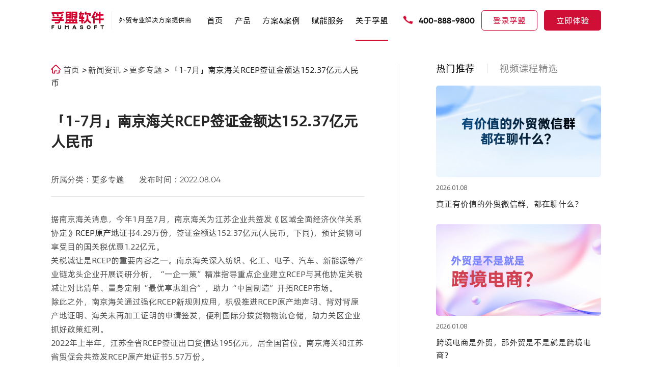

--- FILE ---
content_type: text/html; charset=utf-8
request_url: https://www.fumasoft.com/news/881.html
body_size: 15062
content:
<!DOCTYPE html>
<html>
<head>
    <meta charset="utf-8">
    <meta http-equiv="X-UA-Compatible" content="IE=edge">
    <meta name="viewport" content="width=device-width, initial-scale=1.0">
    <title>「1-7月」南京海关RCEP签证金额达152.37亿元人民币-孚盟软件</title>
    <meta name="description" content="">
    <meta name="keywords" content="">
    <meta name="canonical" content='https://www.fumasoft.com/news/881.html'>
    <meta name="applicable-device" content="pc,mobile">
    <meta http-equiv="Cache-Control" content="no-transform"/> 
    <meta http-equiv="Cache-Control" content="no-siteapp"/>
    <link rel="stylesheet" href="/template/default/pc/skin/css/newstyle.css">
    <!--<link rel="stylesheet" href="/template/default/pc/skin/css/animate.css">-->
    <!--<link rel="stylesheet" href="/template/default/pc/skin/css/swiper-bundle.min.css">-->
    <!--<link rel="stylesheet" href="/template/default/pc/skin/css/share.min.css">-->
    <link rel="stylesheet" href="/template/default/pc/skin/layui/css/layui.css">
    <!--<link rel="stylesheet" href="/template/default/pc/skin/css/public.css">-->
    <!--<link rel="stylesheet" href="/template/default/pc/skin/css/style.css">-->
    <link rel="shortcut icon" href="/favicon.ico">
    
    <script src="//g.alicdn.com/frontend-lib/frontend-lib/2.3.74/antidom.js"></script><script src="//o.alicdn.com/frontend-lib/common-lib/jquery.min.js"></script><script src="/template/default/pc/skin/js/newjavascript.js"></script>
    <!--<script src="/template/default/pc/skin/js/jquery-3.3.1.min.js"></script>-->
    <!--<script src="/template/default/pc/skin/js/swiper.min.js"></script>-->
    <!--<script src="/template/default/pc/skin/js/swiper.animate1.0.2.min.js"></script>-->
    <!--<script src="/template/default/pc/skin/js/jquery.share.min.js"></script>-->
    <script src="/template/default/pc/skin/layui/layui.js"></script>
    <!--<meta http-equiv="Content-Security-Policy" content="upgrade-insecure-requests">-->
    <script>
var _hmt = _hmt || [];
(function() {
  if (window.location.hostname !== 'www.fumasoft.com' && 
      window.location.hostname !== 'fumasoft.com') {
    return;
  }
  var hm = document.createElement("script");
  hm.src = "https://hm.baidu.com/hm.js?c0a2a7df2324000edb9e536b3ad13cec";
  var s = document.getElementsByTagName("script")[0]; 
  s.parentNode.insertBefore(hm, s);
})();
</script>
<!-- Google tag (gtag.js) -->
<script async src="https://www.googletagmanager.com/gtag/js?id=G-SQZS4NKF2J"></script>
<script>
  window.dataLayer = window.dataLayer || [];
  function gtag(){dataLayer.push(arguments);}
  gtag('js', new Date());

  gtag('config', 'G-SQZS4NKF2J');
</script><!--tongji-->


</head>
<body>


<header class="header_container">
    <div class="w1620">
        <div class="box flexBetween">
            <div class="boxLeft ">
                <div class="flexBetween">
                    <div class="left">
                        <a href="/">
                            <img src="/uploads/allimg/20231101/069b566f7bc620a338f6954f2eb38c3c.png" alt="" class="img1">
                            <img src="/uploads/allimg/20231101/afdd5f9aa3c3bb8d52cee3c5b1cd051b.png" alt="" class="img2">
                        </a>
                    </div>
                    <div class="right">
                         外贸专业解决方案提供商                    </div>
                </div>
            </div>
            <nav class="flexCenter">
                <div class="item ">
                    <p><a href="/"> 首页 </a></p>
                </div>
                                <div class="item ">
                    <p><a href="/MX.html"> 产品 </a></p>
                    <section class="product_nav">
                        <div class="main flexBetween">

                            <div class="_left">
                                <ul>
                                                                        <li class="active"><a href="/business2.html"> <img src="/uploads/allimg/20230814/55139eb456e05fb83fcfbf3e431b1dbe.png" alt=""> 获客管理</a></li>
                                                                        <li class=""><a href="/MX.html"> <img src="/uploads/allimg/20230814/d14b792d28460a0f118eeb49333ad913.png" alt=""> 外贸客户管理</a></li>
                                                                        <li class=""><a href="/ERP.html"> <img src="/uploads/allimg/20231115/553648e6acedf4614ff463405e6cafc3.png" alt=""> 外贸业务管理</a></li>
                                                                        <li class=""><a href="/whatsapp.html"> <img src="/uploads/allimg/20240702/22c57fe9c35c731b1cf2a46ebf4e4fb7.png" alt=""> WhatsApp管理</a></li>
                                                                        <li class=""><a href="/ai.html"> <img src="/uploads/allimg/20240704/ca962b40664571f15365d64a79eff323.png" alt=""> 孚盟AI Pro</a></li>
                                                                    </ul>

                            </div>
                            <div class="_right ">
                                                                <div class="toggleMain active">
                                    <div class="flexStart">
                                                                                <div class="ite">
                                            <h5> <a href="/business2.html">找买家</a></h5>
                                                                                        <ul>
                                                                                                    <li><a href="/business2.html"> 贸易大数据</a></li>
                                                                                                    <li><a href="/business2.html"> 全网搜索</a></li>
                                                                                                    <li><a href="/business2.html"> AI自动开发</a></li>
                                                                                                    <li><a href="/business2.html"> 社媒获客</a></li>
                                                                                            </ul>
                                                                                    </div>
                                                                                <div class="ite">
                                            <h5> <a href="/check.html">客户背调</a></h5>
                                                                                        <ul>
                                                                                                    <li><a href="/check.html"> 采购商品</a></li>
                                                                                                    <li><a href="/check.html"> 采购周期</a></li>
                                                                                                    <li><a href="/check.html"> 供应链上下游</a></li>
                                                                                                    <li><a href="/check.html"> 供应链变更</a></li>
                                                                                            </ul>
                                                                                    </div>
                                                                                <div class="ite">
                                            <h5> <a href="/chance.html">商机获取</a></h5>
                                                                                        <ul>
                                                                                                    <li><a href="/chance.html"> 邮件营销 </a></li>
                                                                                                    <li><a href="/chance.html"> WhatsApp营销 </a></li>
                                                                                                    <li><a href="/chance.html"> 营销内容管理</a></li>
                                                                                                    <li><a href="/chance.html"> 营销分析</a></li>
                                                                                            </ul>
                                                                                    </div>
                                        
                                    </div>
                                </div>
                                                                <div class="toggleMain ">
                                    <div class="flexStart">
                                                                                <div class="ite">
                                            <h5> <a href="/MX.html?c=21#product">客户管理</a></h5>
                                                                                        <ul>
                                                                                                    <li><a href="/MX.html"> 智能建档</a></li>
                                                                                                    <li><a href="/MX.html"> 客户标签管理</a></li>
                                                                                                    <li><a href="/MX.html"> 客户跟进管理</a></li>
                                                                                                    <li><a href="/MX.html"> 联系人管理</a></li>
                                                                                                    <li><a href="/MX.html"> 客户移交管理</a></li>
                                                                                            </ul>
                                                                                    </div>
                                                                                <div class="ite">
                                            <h5> <a href="/MX.html?c=22#product">公海客户</a></h5>
                                                                                        <ul>
                                                                                                    <li><a href="/MX.html"> 分配/领取管理</a></li>
                                                                                                    <li><a href="/MX.html"> 私海保护管理</a></li>
                                                                                                    <li><a href="/MX.html"> 流转周期管理</a></li>
                                                                                            </ul>
                                                                                    </div>
                                                                                <div class="ite">
                                            <h5> <a href="/MX.html?c=23#product">邮件管理</a></h5>
                                                                                        <ul>
                                                                                                    <li><a href="/MX.html"> 自动分发管理</a></li>
                                                                                                    <li><a href="/MX.html"> 智能识别</a></li>
                                                                                                    <li><a href="/MX.html"> 下属邮件管理</a></li>
                                                                                                    <li><a href="/MX.html"> AI询盘回复管理</a></li>
                                                                                                    <li><a href="/MX.html"> 邮件追踪</a></li>
                                                                                                    <li><a href="/MX.html"> 群发单显</a></li>
                                                                                            </ul>
                                                                                    </div>
                                                                                <div class="ite">
                                            <h5> <a href="/MX.html?c=24#product">商机管理</a></h5>
                                                                                        <ul>
                                                                                                    <li><a href="/MX.html"> 商机流程管理</a></li>
                                                                                                    <li><a href="/MX.html"> 商机跟进管理</a></li>
                                                                                                    <li><a href="/MX.html"> 赢单分析</a></li>
                                                                                                    <li><a href="/MX.html"> 堵点分析</a></li>
                                                                                            </ul>
                                                                                    </div>
                                                                                <div class="ite">
                                            <h5> <a href="/MX.html?c=25#product">WhatsApp社媒管理</a></h5>
                                                                                        <ul>
                                                                                                    <li><a href="/MX.html"> WhatsApp管理</a></li>
                                                                                                    <li><a href="/MX.html"> Facebook管理</a></li>
                                                                                                    <li><a href="/MX.html"> Instagram管理</a></li>
                                                                                                    <li><a href="/MX.html"> 企微管理</a></li>
                                                                                            </ul>
                                                                                    </div>
                                        
                                    </div>
                                </div>
                                                                <div class="toggleMain ">
                                    <div class="flexStart">
                                                                                <div class="ite">
                                            <h5> <a href="/commm.html">商品管理</a></h5>
                                                                                        <ul>
                                                                                                    <li><a href="/commm.html?c=21#product"> 个性化属性配置</a></li>
                                                                                                    <li><a href="/commm.html?c=22#product"> 图片管理</a></li>
                                                                                                    <li><a href="/commm.html?c=23#product"> 价格管理</a></li>
                                                                                                    <li><a href="/commm.html?c=24#product"> 营销落地页管理</a></li>
                                                                                            </ul>
                                                                                    </div>
                                                                                <div class="ite">
                                            <h5> <a href="/anall.html">线索管理</a></h5>
                                                                                        <ul>
                                                                                                    <li><a href="/anall.html?c=21#product"> 线索分配管理</a></li>
                                                                                                    <li><a href="/anall.html?c=22#product"> 跟进管理</a></li>
                                                                                                    <li><a href="/anall.html?c=23#product"> 成交分析</a></li>
                                                                                            </ul>
                                                                                    </div>
                                                                                <div class="ite">
                                            <h5> <a href="/sales.html">销售管理</a></h5>
                                                                                        <ul>
                                                                                                    <li><a href="/sales.html?c=21#product"> 报价管理</a></li>
                                                                                                    <li><a href="/sales.html?c=22#product"> 寄样管理</a></li>
                                                                                                    <li><a href="/sales.html?c=23#product"> 订单管理</a></li>
                                                                                                    <li><a href="/sales.html?c=24#product"> 收款核销</a></li>
                                                                                                    <li><a href="/sales.html?c=25#product"> 跟单管理</a></li>
                                                                                                    <li><a href="/sales.html?c=26#product"> 审批管理</a></li>
                                                                                            </ul>
                                                                                    </div>
                                                                                <div class="ite">
                                            <h5> <a href="/ERP.html">出货流程管理</a></h5>
                                                                                        <ul>
                                                                                                    <li><a href="/ERP.html?c=21#product"> 供应商管理</a></li>
                                                                                                    <li><a href="/ERP.html?c=22#product"> 采购管理</a></li>
                                                                                                    <li><a href="/ERP.html?c=23#product"> 出口管理</a></li>
                                                                                                    <li><a href="/ERP.html?c=24#product"> 财务管理</a></li>
                                                                                            </ul>
                                                                                    </div>
                                        
                                    </div>
                                </div>
                                                                <div class="toggleMain ">
                                    <div class="flexStart">
                                                                                <div class="ite">
                                            <h5> <a href="/whatsapp.html?c=21#product">WhatsApp获客</a></h5>
                                                                                        <ul>
                                                                                                    <li><a href="/whatsapp.html?c=21#product"> 开发自动化</a></li>
                                                                                                    <li><a href="/whatsapp.html?c=21#product"> 自动触达</a></li>
                                                                                            </ul>
                                                                                    </div>
                                                                                <div class="ite">
                                            <h5> <a href="/whatsapp.html?c=22#product">营销透视</a></h5>
                                                                                        <ul>
                                                                                                    <li><a href="/whatsapp.html?c=22#product"> 营销状态追踪</a></li>
                                                                                                    <li><a href="/whatsapp.html?c=22#product"> 二次营销</a></li>
                                                                                            </ul>
                                                                                    </div>
                                                                                <div class="ite">
                                            <h5> <a href="/whatsapp.html?c=23#product">一键在线沟通</a></h5>
                                                                                        <ul>
                                                                                                    <li><a href="/whatsapp.html?c=23#product"> 账号自动采集</a></li>
                                                                                                    <li><a href="/whatsapp.html?c=23#product"> 账号自动验证</a></li>
                                                                                                    <li><a href="/whatsapp.html?c=23#product"> 一键在线沟通</a></li>
                                                                                                    <li><a href="/whatsapp.html?c=23#product"> 公共账号</a></li>
                                                                                            </ul>
                                                                                    </div>
                                                                                <div class="ite">
                                            <h5> <a href="/whatsapp.html?c=24#product">智能建档</a></h5>
                                                                                        <ul>
                                                                                                    <li><a href="/whatsapp.html?c=24#product"> 集成CRM</a></li>
                                                                                                    <li><a href="/whatsapp.html?c=24#product"> 快速建档</a></li>
                                                                                            </ul>
                                                                                    </div>
                                                                                <div class="ite">
                                            <h5> <a href="/whatsapp.html?c=25#product">沟通记录留存</a></h5>
                                                                                        <ul>
                                                                                                    <li><a href="/whatsapp.html?c=25#product"> 多账号管理</a></li>
                                                                                                    <li><a href="/whatsapp.html?c=25#product"> 聊天记录管理</a></li>
                                                                                                    <li><a href="/whatsapp.html?c=25#product"> 聊天记录同步</a></li>
                                                                                            </ul>
                                                                                    </div>
                                                                                <div class="ite">
                                            <h5> <a href="/whatsapp.html?c=26#product"> AI智能摘要</a></h5>
                                                                                        <ul>
                                                                                                    <li><a href="/whatsapp.html?c=26#product"> 内容自动分析</a></li>
                                                                                                    <li><a href="/whatsapp.html?c=26#product"> 自动提取</a></li>
                                                                                                    <li><a href="/whatsapp.html?c=26#product"> 状态自动同步</a></li>
                                                                                            </ul>
                                                                                    </div>
                                        
                                    </div>
                                </div>
                                                                <div class="toggleMain ">
                                    <div class="flexStart">
                                                                                <div class="ite">
                                            <h5> <a href="/ai.html?c=21#product">获客智能体</a></h5>
                                                                                        <ul>
                                                                                                    <li><a href="/ai.html?c=21#product"> 孚盟AI获客宝</a></li>
                                                                                                    <li><a href="/ai.html?c=21#product"> AI找买家</a></li>
                                                                                                    <li><a href="/ai.html?c=21#product"> AI客户背调</a></li>
                                                                                                    <li><a href="/ai.html?c=21#product"> AI打招呼</a></li>
                                                                                            </ul>
                                                                                    </div>
                                                                                <div class="ite">
                                            <h5> <a href="/ai.html?c=22#product">营销智能体</a></h5>
                                                                                        <ul>
                                                                                                    <li><a href="/ai.html?c=22#product"> AI营销</a></li>
                                                                                                    <li><a href="/ai.html?c=22#product"> AI写开发信</a></li>
                                                                                                    <li><a href="/ai.html?c=22#product"> AI邮件智能测评</a></li>
                                                                                                    <li><a href="/ai.html?c=22#product"> AI图文、视频、卖点提炼</a></li>
                                                                                            </ul>
                                                                                    </div>
                                                                                <div class="ite">
                                            <h5> <a href="/ai.html?c=23#product">线索智能体</a></h5>
                                                                                        <ul>
                                                                                                    <li><a href="/ai.html?c=23#product"> AI客户洞察</a></li>
                                                                                                    <li><a href="/ai.html?c=23#product"> 线索自动分配</a></li>
                                                                                                    <li><a href="/ai.html?c=23#product"> AI智能建档</a></li>
                                                                                            </ul>
                                                                                    </div>
                                                                                <div class="ite">
                                            <h5> <a href="/ai.html?c=24#product">沟通智能体</a></h5>
                                                                                        <ul>
                                                                                                    <li><a href="/ai.html?c=24#product"> AI智能回复</a></li>
                                                                                                    <li><a href="/ai.html?c=24#product"> AI意图追踪</a></li>
                                                                                                    <li><a href="/ai.html?c=24#product"> 智能会话分拣</a></li>
                                                                                            </ul>
                                                                                    </div>
                                                                                <div class="ite">
                                            <h5> <a href="/ai.html?c=25#product">客户智能体</a></h5>
                                                                                        <ul>
                                                                                                    <li><a href="/ai.html?c=25#product"> AI客户画像</a></li>
                                                                                                    <li><a href="/ai.html?c=25#product"> AI智能客群</a></li>
                                                                                                    <li><a href="/ai.html?c=25#product"> AI行动指南</a></li>
                                                                                                    <li><a href="/ai.html?c=25#product"> AI智能客服</a></li>
                                                                                            </ul>
                                                                                    </div>
                                                                                <div class="ite">
                                            <h5> <a href="/ai.html?c=26#product">团队智能体</a></h5>
                                                                                        <ul>
                                                                                                    <li><a href="/ai.html?c=26#product"> AI沟通质检</a></li>
                                                                                                    <li><a href="/ai.html?c=26#product"> AI业绩数据</a></li>
                                                                                                    <li><a href="/ai.html?c=26#product"> AI沟通意图追踪</a></li>
                                                                                            </ul>
                                                                                    </div>
                                                                                <div class="ite">
                                            <h5> <a href="/ai.html?c=27#product">数据智能体</a></h5>
                                                                                        <ul>
                                                                                                    <li><a href="/ai.html?c=27#product"> 智能数据助理</a></li>
                                                                                                    <li><a href="/ai.html?c=27#product"> 智能任务处理</a></li>
                                                                                                    <li><a href="/ai.html?c=27#product"> Boss助理</a></li>
                                                                                            </ul>
                                                                                    </div>
                                        
                                    </div>
                                </div>
                                
                            </div>
                        </div>
                    </section>

                </div>
                                <div class="item">
                        <p><a href="/solution2.html">方案&amp;案例 </a></p>
                        
                        <section class="case_nav">
                            <div class="main flexBetween">
                                <div class="_left">
                                    <ul>
                                                                                <li class="active"><a href="/anli.html"> <img src="/uploads/allimg/20230911/2eba2c1edd6c6cff32059e3bfc988036.png" alt=""> 行业案例</a></li>
                                                                                <li class=""><a href="/solution1.html"> <img src="/uploads/allimg/20230911/a89cba43cb8528928ff4be326c8ff1f4.png" alt=""> 解决方案</a></li>
                                                                            </ul>
                                </div>
                                <div class="_right">
                                                                        <div class="toggleMain active">
                                        <div class="m flexBetween">
                                            <div class="m_l">
                                                                                                <div class="ite">
                                                    <a href="/anli_1.html">
                                                        <figcaption>机械设备 </figcaption>
                                                        <figure><img src="/uploads/allimg/20240704/da603d488c0a410eec68a9ad15c65fb9.png" alt=""> </figure>
                                                    </a>
                                                </div>
                                                                                                <div class="ite">
                                                    <a href="/anli_2.html">
                                                        <figcaption>新能源 </figcaption>
                                                        <figure><img src="/uploads/allimg/20240705/7ef9739d57529c29df507bd9bd63f682.jpg" alt=""> </figure>
                                                    </a>
                                                </div>
                                                                                                <div class="ite">
                                                    <a href="/anli_3.html">
                                                        <figcaption>服装纺织 </figcaption>
                                                        <figure><img src="/uploads/allimg/20240705/f7613c590e69ecdc0a877d811d56194c.jpg" alt=""> </figure>
                                                    </a>
                                                </div>
                                                                                                <div class="ite">
                                                    <a href="/anli_4.html">
                                                        <figcaption>汽车配件 </figcaption>
                                                        <figure><img src="/uploads/allimg/20240705/12d3c138a97ac0ac1910d72942018774.jpg" alt=""> </figure>
                                                    </a>
                                                </div>
                                                                                                <div class="ite">
                                                    <a href="/anli_5.html">
                                                        <figcaption>医疗器械 </figcaption>
                                                        <figure><img src="/uploads/allimg/20240705/412227ff1c96383e76d9b3ba16b3f703.jpg" alt=""> </figure>
                                                    </a>
                                                </div>
                                                                                                <div class="ite">
                                                    <a href="/anli_6.html">
                                                        <figcaption>电子家电 </figcaption>
                                                        <figure><img src="/uploads/allimg/20240705/532f88f93c989c192a79e7c9121703a5.jpg" alt=""> </figure>
                                                    </a>
                                                </div>
                                                                                                <div class="ite">
                                                    <a href="/anli_7.html">
                                                        <figcaption>灯具照明 </figcaption>
                                                        <figure><img src="/uploads/allimg/20240705/0ef8b8dc3e13ba7e7cbb949e34fc05dc.jpg" alt=""> </figure>
                                                    </a>
                                                </div>
                                                                                                <div class="ite">
                                                    <a href="/anli_8.html">
                                                        <figcaption>日用消费品 </figcaption>
                                                        <figure><img src="/uploads/allimg/20240705/66b983d5acb346e2360e4dfb98dafe3f.jpg" alt=""> </figure>
                                                    </a>
                                                </div>
                                                                                                <div class="ite">
                                                    <a href="/anli_9.html">
                                                        <figcaption>化工行业 </figcaption>
                                                        <figure><img src="/uploads/allimg/20240705/e2a7cd4e409a5cce5800d2e08ee67dde.jpg" alt=""> </figure>
                                                    </a>
                                                </div>
                                                                                                <div class="ite">
                                                    <a href="/anli_10.html">
                                                        <figcaption>礼品包装 </figcaption>
                                                        <figure><img src="/uploads/allimg/20240705/e23b45118c69257acf900983ee30c59f.jpg" alt=""> </figure>
                                                    </a>
                                                </div>
                                                                                                <div class="ite">
                                                    <a href="/anli_11.html">
                                                        <figcaption>五金工具 </figcaption>
                                                        <figure><img src="/uploads/allimg/20240705/240a68b35a499768269d597a2fbcee65.jpg" alt=""> </figure>
                                                    </a>
                                                </div>
                                                                                                <div class="ite">
                                                    <a href="/anli_12.html">
                                                        <figcaption>箱包鞋服 </figcaption>
                                                        <figure><img src="/uploads/allimg/20240705/d11dd3d6e1ed46a19efa7d98873bd527.jpg" alt=""> </figure>
                                                    </a>
                                                </div>
                                                                                                <div class="ite">
                                                    <a href="/anli_13.html">
                                                        <figcaption>办公文具 </figcaption>
                                                        <figure><img src="/uploads/allimg/20240705/cf9bafd98fbe86f5545e34b5da019be2.jpg" alt=""> </figure>
                                                    </a>
                                                </div>
                                                                                                <div class="ite">
                                                    <a href="/anli_14.html">
                                                        <figcaption>建材家具 </figcaption>
                                                        <figure><img src="/uploads/allimg/20240705/e6c32e62d5f1edc5ed9e88856128561a.jpg" alt=""> </figure>
                                                    </a>
                                                </div>
                                                                                                <div class="ite">
                                                    <a href="/anli_17.html">
                                                        <figcaption>跨境物流 </figcaption>
                                                        <figure><img src="/uploads/allimg/20240705/262af602e6fb73bfccd927c7eb6d2d79.jpg" alt=""> </figure>
                                                    </a>
                                                </div>
                                                                                                <div class="ite">
                                                    <a href="/anli_15.html">
                                                        <figcaption>行业领袖 </figcaption>
                                                        <figure><img src="/uploads/allimg/20240704/b02512a43bce74642c6ab94b06199288.jpg" alt=""> </figure>
                                                    </a>
                                                </div>
                                                                                             
                                            </div>
                                            <div class="m_r radui">
                                                                                            <figure> <img src="/template/default/pc/skin/images/0704_01.jpg" alt=""></figure>
                                                <figcaption>
                                                    <div class="content1">
                                                        更多案例                                                    </div>
                                                    <div class="content2">
                                                        超过60000+家外贸企业，使用孚盟软件产品及服务                                                    </div>
                                                    <div class="content3">
                                                        <div class="home_link1 color">
                                                            <a class="a" href="/anli.html">
                                                                <span> 立即查看 <i
                                                                        class="layui-icon layui-icon-right"></i></span>
                                                            </a>
                                                        </div>
                                                    </div>
                                                </figcaption>
                                                    
                                            </div>
                                        </div>
                                    </div>
                                                                                                            <div class="toggleMain ">
                                        <!--<div class="mm">-->
                                        <!--    -->
                                        <!--    <div class="ite">-->
                                        <!--        <a href="/solution1.html">-->
                                        <!--            <div class="content1">-->
                                        <!--                外贸获客解决方案-->
                                        <!--            </div>-->
                                        <!--            <div class="content2">-->
                                        <!--                提升开发效率，突破获客瓶颈-->
                                        <!--            </div>-->
                                        <!--            <div class="content3">-->
                                        <!--                <div class="home_link1 color">-->
                                        <!--                    <div class="a" >-->
                                        <!--                        <span>-->
                                        <!--                            立即查看-->
                                        <!--                            <i class="layui-icon layui-icon-right"></i>-->
                                        <!--                        </span>-->
                                        <!--                    </div>-->
                                        <!--                </div>-->
                                        <!--            </div>-->
                                        <!--        </a>-->
                                        <!--        <div class="img"><img src="/template/default/pc/skin/images/582.svg" alt=""></div>-->
                                        <!--    </div>-->
                                        <!--    -->
                                        <!--    <div class="ite">-->
                                        <!--        <a href="/solution2.html">-->
                                        <!--            <div class="content1">-->
                                        <!--                外贸全流程解决方案-->
                                        <!--            </div>-->
                                        <!--            <div class="content2">-->
                                        <!--                构建销售管理闭环，驱动企业高效运营-->
                                        <!--            </div>-->
                                        <!--            <div class="content3">-->
                                        <!--                <div class="home_link1 color">-->
                                        <!--                    <div class="a" >-->
                                        <!--                        <span>-->
                                        <!--                            立即查看-->
                                        <!--                            <i class="layui-icon layui-icon-right"></i>-->
                                        <!--                        </span>-->
                                        <!--                    </div>-->
                                        <!--                </div>-->
                                        <!--            </div>-->
                                        <!--        </a>-->
                                        <!--        <div class="img"><img src="/uploads/allimg/20250508/aa9685edb163b4eefbe45099b6d34c8d.svg" alt=""></div>-->
                                        <!--    </div>-->
                                        <!--    -->
                                        <!--    <div class="ite">-->
                                        <!--        <a href="/solution4.html">-->
                                        <!--            <div class="content1">-->
                                        <!--                客户管理解决方案&lt;span&gt;NEW&lt;/span&gt;-->
                                        <!--            </div>-->
                                        <!--            <div class="content2">-->
                                        <!--                全生命周期精细化运营客户价值-->
                                        <!--            </div>-->
                                        <!--            <div class="content3">-->
                                        <!--                <div class="home_link1 color">-->
                                        <!--                    <div class="a" >-->
                                        <!--                        <span>-->
                                        <!--                            立即查看-->
                                        <!--                            <i class="layui-icon layui-icon-right"></i>-->
                                        <!--                        </span>-->
                                        <!--                    </div>-->
                                        <!--                </div>-->
                                        <!--            </div>-->
                                        <!--        </a>-->
                                        <!--        <div class="img"><img src="/uploads/allimg/20250513/21fe99968b28c14c6c1ad610b35feabd.svg" alt=""></div>-->
                                        <!--    </div>-->
                                        <!--    -->
                                        <!--    <div class="ite">-->
                                        <!--        <a href="/solution5.html">-->
                                        <!--            <div class="content1">-->
                                        <!--                沟通管理解决方案&lt;span&gt;NEW&lt;/span&gt;-->
                                        <!--            </div>-->
                                        <!--            <div class="content2">-->
                                        <!--                聚合管理邮件、WhatsApp与社媒线上渠道-->
                                        <!--            </div>-->
                                        <!--            <div class="content3">-->
                                        <!--                <div class="home_link1 color">-->
                                        <!--                    <div class="a" >-->
                                        <!--                        <span>-->
                                        <!--                            立即查看-->
                                        <!--                            <i class="layui-icon layui-icon-right"></i>-->
                                        <!--                        </span>-->
                                        <!--                    </div>-->
                                        <!--                </div>-->
                                        <!--            </div>-->
                                        <!--        </a>-->
                                        <!--        <div class="img"><img src="/uploads/allimg/20250513/5cc5d00680570ee9989df34cdbb5c3a8.svg" alt=""></div>-->
                                        <!--    </div>-->
                                        <!--    -->
                                        <!--    <div class="ite">-->
                                        <!--        <a href="/solution6.html">-->
                                        <!--            <div class="content1">-->
                                        <!--                AI全场景提效解决方案&lt;span&gt;NEW&lt;/span&gt;-->
                                        <!--            </div>-->
                                        <!--            <div class="content2">-->
                                        <!--                用AI推动外贸业务增长-->
                                        <!--            </div>-->
                                        <!--            <div class="content3">-->
                                        <!--                <div class="home_link1 color">-->
                                        <!--                    <div class="a" >-->
                                        <!--                        <span>-->
                                        <!--                            立即查看-->
                                        <!--                            <i class="layui-icon layui-icon-right"></i>-->
                                        <!--                        </span>-->
                                        <!--                    </div>-->
                                        <!--                </div>-->
                                        <!--            </div>-->
                                        <!--        </a>-->
                                        <!--        <div class="img"><img src="/uploads/allimg/20250616/d17ff3a1851709febeae5e6c8a3039f6.svg" alt=""></div>-->
                                        <!--    </div>-->
                                        <!--    -->
                                        <!--    <div class="ite">-->
                                        <!--        <a href="/solution3.html">-->
                                        <!--            <div class="content1">-->
                                        <!--                集团化解决方案-->
                                        <!--            </div>-->
                                        <!--            <div class="content2">-->
                                        <!--                构建以客户为中心的智能化销售管理体系-->
                                        <!--            </div>-->
                                        <!--            <div class="content3">-->
                                        <!--                <div class="home_link1 color">-->
                                        <!--                    <div class="a" >-->
                                        <!--                        <span>-->
                                        <!--                            立即查看-->
                                        <!--                            <i class="layui-icon layui-icon-right"></i>-->
                                        <!--                        </span>-->
                                        <!--                    </div>-->
                                        <!--                </div>-->
                                        <!--            </div>-->
                                        <!--        </a>-->
                                        <!--        <div class="img"><img src="/uploads/allimg/20250508/1c91546c1a7608107b10b6086ae3a932.svg" alt=""></div>-->
                                        <!--    </div>-->
                                        <!--    -->
                                           
                                        <!--</div>-->
                                        
                                        <div class="flexBetween">
                                          <div class="mmList">
                                            <div>
                                                
                                                                                          <a class="a ite" href="/solution1.html">
                                                <div class="le">
                                                  <img src="/template/default/pc/skin/images/582.svg" alt="">
                                                </div>
                                                <div class="ri">
                                                  <div class="div">
                                                    <p>外贸获客解决方案</p>
                                                  </div>
                                                  <div class="p">
                                                   提升开发效率，突破获客瓶颈                                                  </div>
                                                </div>
                                              </a>
                                              
                                                                                          <a class="a ite" href="/solution2.html">
                                                <div class="le">
                                                  <img src="/uploads/allimg/20250508/aa9685edb163b4eefbe45099b6d34c8d.svg" alt="">
                                                </div>
                                                <div class="ri">
                                                  <div class="div">
                                                    <p>外贸全流程解决方案</p>
                                                  </div>
                                                  <div class="p">
                                                   构建销售管理闭环，驱动企业高效运营                                                  </div>
                                                </div>
                                              </a>
                                              
                                                                                          <a class="a ite" href="/solution4.html">
                                                <div class="le">
                                                  <img src="/uploads/allimg/20250513/21fe99968b28c14c6c1ad610b35feabd.svg" alt="">
                                                </div>
                                                <div class="ri">
                                                  <div class="div">
                                                    <p>客户管理解决方案<span>NEW</span></p>
                                                  </div>
                                                  <div class="p">
                                                   全生命周期精细化运营客户价值                                                  </div>
                                                </div>
                                              </a>
                                              
                                                                                          <a class="a ite" href="/solution5.html">
                                                <div class="le">
                                                  <img src="/uploads/allimg/20250513/5cc5d00680570ee9989df34cdbb5c3a8.svg" alt="">
                                                </div>
                                                <div class="ri">
                                                  <div class="div">
                                                    <p>沟通管理解决方案<span>NEW</span></p>
                                                  </div>
                                                  <div class="p">
                                                   聚合管理邮件、WhatsApp与社媒线上渠道                                                  </div>
                                                </div>
                                              </a>
                                              
                                                                                          <a class="a ite" href="/solution6.html">
                                                <div class="le">
                                                  <img src="/uploads/allimg/20250616/d17ff3a1851709febeae5e6c8a3039f6.svg" alt="">
                                                </div>
                                                <div class="ri">
                                                  <div class="div">
                                                    <p>AI全场景提效解决方案<span>NEW</span></p>
                                                  </div>
                                                  <div class="p">
                                                   用AI推动外贸业务增长                                                  </div>
                                                </div>
                                              </a>
                                              
                                                                                          <a class="a ite" href="/solution3.html">
                                                <div class="le">
                                                  <img src="/uploads/allimg/20250508/1c91546c1a7608107b10b6086ae3a932.svg" alt="">
                                                </div>
                                                <div class="ri">
                                                  <div class="div">
                                                    <p>集团化解决方案</p>
                                                  </div>
                                                  <div class="p">
                                                   构建以客户为中心的智能化销售管理体系                                                  </div>
                                                </div>
                                              </a>
                                              
                                                                                        </div>
                                          </div>
                                          <div class="mmTj">
                                                                                        <a href="/solution1.html">
                                              <img src="/template/default/pc/skin/images/581.jpg" alt="">
                                              <figcaption>
                                                <div class="cont1">
                                                  孚盟数智化解决方案                                                </div>
                                                <div class="cont2">
                                                  沉淀20年，60000+外贸企业 各类业务场景难题和对应解决方案                                                </div>
                                              </figcaption>
                                            </a>
                                                                                      </div>
                                        </div>
                                    </div>
                                                                                                        </div>
                            </div>
                        </section>
                    </div>
                                 <div class="item item1 ">
                    <p><a href="/media.html"> 赋能服务 </a></p>
                                            <div class="select">
                            <ul>
                                                                <li class=""> <a href="/media.html">孚盟课堂</a> </li>
                                                                <li class=""> <a href="/meeting.html">线下沙龙</a> </li>
                                                                <li class=""> <a href="/interview.html">媒体大会</a> </li>
                                                            </ul>
                        </div>
                                    </div>
                                 <div class="item item1 active">
                    <p><a href="/business.html"> 关于孚盟 </a></p>
                                            <div class="select">
                            <ul>
                                                                <li class=""> <a href="/business.html">公司介绍</a> </li>
                                                                <li class=""> <a href="/culture.html">企业文化</a> </li>
                                                                <li class=""> <a href="/about24.html">联系我们</a> </li>
                                                                <li class=""> <a href="/Cooperation.html">合作伙伴</a> </li>
                                                                <li class="active"> <a href="/news.html">新闻资讯</a> </li>
                                                                <li class=""> <a href="/doc1.html">帮助中心</a> </li>
                                                                <li class=""> <a href="/download.html">下载中心</a> </li>
                                                            </ul>
                        </div>
                                    </div>
                                
            </nav>
            <div class="boxRight">
                <div class="flexCenter">
                    <div class="left">
                        <div>
                            <img src="/template/default/pc/skin/images/icon5.png" alt="" class="img1">
                            <img src="/template/default/pc/skin/images/icon11.png" alt="" class="img2">
                            <a href="tel:400-888-9800"> 400-888-9800</a>
                        </div>
                    </div>
                    <div class="button1">
                        <div class="home_link1">
                            <a class="a" target="_blank" href="https://fumamx.com/#/login" rel="nofollow"> 
                                <span> 登录孚盟</span>
                            </a>
                        </div>
                    </div>
                    <div class="button2">
                        <div class="home_link">
                            <a class="a"  href="/zhuceyuyue.html" rel="nofollow" target="_blank">
                                <span> 立即体验</span>
                            </a>
                        </div>
                    </div>
                </div>
            </div>
        </div>
    </div>
</header>

<div class="MobileMain">
    <section class="HeaderMobile">
        <div class="box">
            <div class="logo">
                <a href="/">
                    <img src="/uploads/allimg/20231101/afdd5f9aa3c3bb8d52cee3c5b1cd051b.png" alt="" class="img2">
                </a>
            </div>
            <div class="button">
                <div class="call">
                    <img src="/template/default/pc/skin/images/icon11.png" alt="" class="">
                    <a href="tel: 400-888-9800" rel="nofollow"> 400-888-9800</a>
                </div>

                <div class="menu">
                    <div class="menu_btn">
                        <p>
                            <span></span>
                            <span></span>
                            <span></span>
                        </p>
                    </div>
                </div>
            </div>
        </div>
    </section>
</div>

<section class="PhoneNav">
    <div class="box">
        <nav>
            <div class="item ">
                <p><a href="/">首页 </a> <i class="layui-icon layui-icon-right"></i></p>
            </div>
                        <div class="item ">
                <p><a href="/MX.html">产品</a> <span></span></p>
                                <ul class="item_two">
                                            <li class="">
                            <p><a >获客管理 <span></span></a></p>
                                                        <ul class="item_three">

                                <li>
                                                                        <p><a href="/business2.html">找买家 <i class="layui-icon layui-icon-right"></i></a></p>
                                                                        <p><a href="/check.html">客户背调 <i class="layui-icon layui-icon-right"></i></a></p>
                                                                        <p><a href="/chance.html">商机获取 <i class="layui-icon layui-icon-right"></i></a></p>
                                                                    </li>

                            </ul>
                                                    </li>
                                            <li class="">
                            <p><a >外贸客户管理 <span></span></a></p>
                                                        <ul class="item_three">

                                <li>
                                                                        <p><a href="/MX.html?c=21#product">客户管理 <i class="layui-icon layui-icon-right"></i></a></p>
                                                                        <p><a href="/MX.html?c=22#product">公海客户 <i class="layui-icon layui-icon-right"></i></a></p>
                                                                        <p><a href="/MX.html?c=23#product">邮件管理 <i class="layui-icon layui-icon-right"></i></a></p>
                                                                        <p><a href="/MX.html?c=24#product">商机管理 <i class="layui-icon layui-icon-right"></i></a></p>
                                                                        <p><a href="/MX.html?c=25#product">WhatsApp社媒管理 <i class="layui-icon layui-icon-right"></i></a></p>
                                                                    </li>

                            </ul>
                                                    </li>
                                            <li class="">
                            <p><a >外贸业务管理 <span></span></a></p>
                                                        <ul class="item_three">

                                <li>
                                                                        <p><a href="/commm.html">商品管理 <i class="layui-icon layui-icon-right"></i></a></p>
                                                                        <p><a href="/anall.html">线索管理 <i class="layui-icon layui-icon-right"></i></a></p>
                                                                        <p><a href="/sales.html">销售管理 <i class="layui-icon layui-icon-right"></i></a></p>
                                                                        <p><a href="/ERP.html">出货流程管理 <i class="layui-icon layui-icon-right"></i></a></p>
                                                                    </li>

                            </ul>
                                                    </li>
                                            <li class="">
                            <p><a >WhatsApp管理 <span></span></a></p>
                                                        <ul class="item_three">

                                <li>
                                                                        <p><a href="/whatsapp.html?c=21#product">WhatsApp获客 <i class="layui-icon layui-icon-right"></i></a></p>
                                                                        <p><a href="/whatsapp.html?c=22#product">营销透视 <i class="layui-icon layui-icon-right"></i></a></p>
                                                                        <p><a href="/whatsapp.html?c=23#product">一键在线沟通 <i class="layui-icon layui-icon-right"></i></a></p>
                                                                        <p><a href="/whatsapp.html?c=24#product">智能建档 <i class="layui-icon layui-icon-right"></i></a></p>
                                                                        <p><a href="/whatsapp.html?c=25#product">沟通记录留存 <i class="layui-icon layui-icon-right"></i></a></p>
                                                                        <p><a href="/whatsapp.html?c=26#product"> AI智能摘要 <i class="layui-icon layui-icon-right"></i></a></p>
                                                                    </li>

                            </ul>
                                                    </li>
                                            <li class="">
                            <p><a >孚盟AI Pro <span></span></a></p>
                                                        <ul class="item_three">

                                <li>
                                                                        <p><a href="/ai.html?c=21#product">获客智能体 <i class="layui-icon layui-icon-right"></i></a></p>
                                                                        <p><a href="/ai.html?c=22#product">营销智能体 <i class="layui-icon layui-icon-right"></i></a></p>
                                                                        <p><a href="/ai.html?c=23#product">线索智能体 <i class="layui-icon layui-icon-right"></i></a></p>
                                                                        <p><a href="/ai.html?c=24#product">沟通智能体 <i class="layui-icon layui-icon-right"></i></a></p>
                                                                        <p><a href="/ai.html?c=25#product">客户智能体 <i class="layui-icon layui-icon-right"></i></a></p>
                                                                        <p><a href="/ai.html?c=26#product">团队智能体 <i class="layui-icon layui-icon-right"></i></a></p>
                                                                        <p><a href="/ai.html?c=27#product">数据智能体 <i class="layui-icon layui-icon-right"></i></a></p>
                                                                    </li>

                            </ul>
                                                    </li>
                                    </ul>
                            </div>
                        <div class="item ">
                <p><a href="/solution2.html">方案&amp;案例</a> <span></span></p>
                                <ul class="item_two">
                                            <li class="">
                            <p><a >行业案例 <span></span></a></p>
                                                        <ul class="item_three">

                                <li>
                                                                        <p><a href="/anli_1.html">机械设备 <i class="layui-icon layui-icon-right"></i></a></p>
                                                                        <p><a href="/anli_2.html">新能源 <i class="layui-icon layui-icon-right"></i></a></p>
                                                                        <p><a href="/anli_3.html">服装纺织 <i class="layui-icon layui-icon-right"></i></a></p>
                                                                        <p><a href="/anli_4.html">汽车配件 <i class="layui-icon layui-icon-right"></i></a></p>
                                                                        <p><a href="/anli_5.html">医疗器械 <i class="layui-icon layui-icon-right"></i></a></p>
                                                                        <p><a href="/anli_6.html">电子家电 <i class="layui-icon layui-icon-right"></i></a></p>
                                                                        <p><a href="/anli_7.html">灯具照明 <i class="layui-icon layui-icon-right"></i></a></p>
                                                                        <p><a href="/anli_8.html">日用消费品 <i class="layui-icon layui-icon-right"></i></a></p>
                                                                        <p><a href="/anli_9.html">化工行业 <i class="layui-icon layui-icon-right"></i></a></p>
                                                                        <p><a href="/anli_10.html">礼品包装 <i class="layui-icon layui-icon-right"></i></a></p>
                                                                        <p><a href="/anli_11.html">五金工具 <i class="layui-icon layui-icon-right"></i></a></p>
                                                                        <p><a href="/anli_12.html">箱包鞋服 <i class="layui-icon layui-icon-right"></i></a></p>
                                                                        <p><a href="/anli_13.html">办公文具 <i class="layui-icon layui-icon-right"></i></a></p>
                                                                        <p><a href="/anli_14.html">建材家具 <i class="layui-icon layui-icon-right"></i></a></p>
                                                                        <p><a href="/anli_17.html">跨境物流 <i class="layui-icon layui-icon-right"></i></a></p>
                                                                        <p><a href="/anli_15.html">行业领袖 <i class="layui-icon layui-icon-right"></i></a></p>
                                                                    </li>

                            </ul>
                                                    </li>
                                            <li class="">
                            <p><a >解决方案 <span></span></a></p>
                                                        <ul class="item_three">

                                <li>
                                                                        <p><a href="/solution1.html">外贸获客解决方案 <i class="layui-icon layui-icon-right"></i></a></p>
                                                                        <p><a href="/solution2.html">外贸全流程解决方案 <i class="layui-icon layui-icon-right"></i></a></p>
                                                                        <p><a href="/solution4.html">客户管理解决方案&lt;span&gt;NEW&lt;/span&gt; <i class="layui-icon layui-icon-right"></i></a></p>
                                                                        <p><a href="/solution5.html">沟通管理解决方案&lt;span&gt;NEW&lt;/span&gt; <i class="layui-icon layui-icon-right"></i></a></p>
                                                                        <p><a href="/solution6.html">AI全场景提效解决方案&lt;span&gt;NEW&lt;/span&gt; <i class="layui-icon layui-icon-right"></i></a></p>
                                                                        <p><a href="/solution3.html">集团化解决方案 <i class="layui-icon layui-icon-right"></i></a></p>
                                                                    </li>

                            </ul>
                                                    </li>
                                    </ul>
                            </div>
                        <div class="item ">
                <p><a href="/media.html">赋能服务</a> <span></span></p>
                                <ul class="item_two">
                                            <li class="">
                            <p><a  href="/media.html">孚盟课堂 <i class="layui-icon layui-icon-right"></i> </a></p>
                                                    </li>
                                            <li class="">
                            <p><a  href="/meeting.html">线下沙龙 <i class="layui-icon layui-icon-right"></i> </a></p>
                                                    </li>
                                            <li class="">
                            <p><a  href="/interview.html">媒体大会 <i class="layui-icon layui-icon-right"></i> </a></p>
                                                    </li>
                                    </ul>
                            </div>
                        <div class="item ">
                <p><a href="/business.html">关于孚盟</a> <span></span></p>
                                <ul class="item_two">
                                            <li class="">
                            <p><a  href="/business.html">公司介绍 <i class="layui-icon layui-icon-right"></i> </a></p>
                                                    </li>
                                            <li class="">
                            <p><a  href="/culture.html">企业文化 <i class="layui-icon layui-icon-right"></i> </a></p>
                                                    </li>
                                            <li class="">
                            <p><a  href="/about24.html">联系我们 <i class="layui-icon layui-icon-right"></i> </a></p>
                                                    </li>
                                            <li class="">
                            <p><a  href="/Cooperation.html">合作伙伴 <i class="layui-icon layui-icon-right"></i> </a></p>
                                                    </li>
                                            <li class="">
                            <p><a >新闻资讯 <span></span></a></p>
                                                        <ul class="item_three">

                                <li>
                                                                        <p><a href="/news.html">孚盟资讯 <i class="layui-icon layui-icon-right"></i></a></p>
                                                                        <p><a href="/news5.html">外贸干货 <i class="layui-icon layui-icon-right"></i></a></p>
                                                                        <p><a href="/cpzt.html">产品专题 <i class="layui-icon layui-icon-right"></i></a></p>
                                                                        <p><a href="/companyfile1.html">贸易数据 <i class="layui-icon layui-icon-right"></i></a></p>
                                                                        <p><a href="/news27.html">更多专题 <i class="layui-icon layui-icon-right"></i></a></p>
                                                                    </li>

                            </ul>
                                                    </li>
                                            <li class="">
                            <p><a >帮助中心 <span></span></a></p>
                                                        <ul class="item_three">

                                <li>
                                                                        <p><a href="/doc1.html">常见问题 <i class="layui-icon layui-icon-right"></i></a></p>
                                                                    </li>

                            </ul>
                                                    </li>
                                            <li class="">
                            <p><a  href="/download.html">下载中心 <i class="layui-icon layui-icon-right"></i> </a></p>
                                                    </li>
                                    </ul>
                            </div>
            
            <div class="item ">
                <p><a target="_blank" href="https://fumamx.com/#/login" rel="nofollow">登录孚盟 </a> <i class="layui-icon layui-icon-right"></i></p>
            </div>
                <div class="item ">
                <p><a target="_blank" href="/zhuceyuyue.html" rel="nofollow" >立即体验 </a> <i class="layui-icon layui-icon-right"></i></p>
            </div>

        </nav>
    </div>
</section>


<!-- 关于我们banner模型 -->





<article class="news_info">
    <div class="w1620  p105_">
        <div class="box flexBetween">
            <div class="boxLeft">
                <section class="mbx wow animate__fadeInUp">

                    <a href="/"><img src="/template/default/pc/skin/images/img35.png" alt="">首页</a>
                    <i class="">></i>
                 
                    <a href="/news.html"> 新闻资讯 </a>
                    <i class="">></i>
                    <a href="/news27.html"> 更多专题 </a>
                    <i class="">></i>
                    <span>「1-7月」南京海关RCEP签证金额达152.37亿元人民币</span>
                </section>
                <div class="content0 wow animate__fadeInUp">
                   <h1> 「1-7月」南京海关RCEP签证金额达152.37亿元人民币</h1>
                </div>
                <div class="content1 flexBetween wow animate__fadeInUp">
                    <div class="left">
                        <span>所属分类：更多专题</span>
                        <span>发布时间：2022.08.04</span>
                    </div>
                    <div class="right flexBetween">
                        <div class="l">
                            <img src="" alt="">
                        </div>
                        <div class="r">
                                                    </div>
                    </div>
                </div>
                <div class="content2 wow animate__fadeInUp">
                    <p><span style="font-size:16px;">据南京海关消息，今年1月至7月，南京海关为江苏企业共签发《区域全面经济伙伴关系协定》<a href="https://www.fumasoft.com/news/2222.html" target="_self">RCEP原产地证书</a>4.29万份，签证金额达152.37亿元(人民币，下同)，预计货物可享受目的国关税优惠1.22亿元。</span></p><p><span style="font-size:16px;">关税减让是RCEP的重要内容之一。南京海关深入纺织、化工、电子、汽车、新能源等产业链龙头企业开展调研分析，&ldquo;一企一策&rdquo;精准指导重点企业建立RCEP与其他协定关税减让对比清单、量身定制&ldquo;最优享惠组合&rdquo;，助力&ldquo;中国制造&rdquo;开拓RCEP市场。</span></p><p><span style="font-size:16px;">除此之外，南京海关通过强化RCEP新规则应用，积极推进RCEP原产地声明、背对背原产地证明、海关未再加工证明的申请签发，便利国际分拨货物物流仓储，助力关区企业抓好政策红利。</span></p><p><span style="font-size:16px;">2022年上半年，江苏全省RCEP签证出口货值达195亿元，居全国首位。南京海关和江苏省贸促会共签发RCEP原产地证书5.57万份。</span></p>                </div>

                <section class="UpDown">
                                        <div class="ellipsis wow animate__fadeInUp"> 上一条：<a href="/news/882.html">贸易出口业务管理一体化方案「询价、报价、采购」 </a></div>
                                        <div class="ellipsis wow animate__fadeInUp"> 下一条：<a href="/news/879.html">运动品出口外贸公司如何做好外贸业务管理？ </a></div>
                                    </section>
                <div class="link flexCenter wow animate__fadeInUp">
                    <div class="home_link">
                        <a class="a" href="/news27.html">
                            <span> 返回列表</span>
                        </a>
                    </div>
                </div>

            </div>
            <div class="boxRight">
                <div class="list list1">
                    <div class="toggle flexStart wow animate__fadeInUp">

                        <p class="active"> 热门推荐</p>
                        <p> 视频课程精选</p>
                    </div>
                    <div class="toggle_main wow animate__fadeInUp">
                        <div class="list_item active">
                            <div>
                                <!--                                调用当前分类新闻(调取最新)-->
                                                                <a href="/news/4802.html" title="真正有价值的外贸微信群，都在聊什么？">
                                    <figure><img src="/uploads/allimg/20260108/222b3b1b65a903fa077c8806027557a1.jpg" alt="真正有价值的外贸微信群，都在聊什么？"></figure>
                                    <div class="time"> 2026.01.08 </div>
                                    <figcaption class="ellipsis2"> 真正有价值的外贸微信群，都在聊什么？</figcaption>
                                </a>
                                                                <a href="/news/4801.html" title="跨境电商是外贸，那外贸是不是就是跨境电商？">
                                    <figure><img src="/uploads/allimg/20260108/9beb062c5791665e0e1dccf939fc90b1.jpg" alt="跨境电商是外贸，那外贸是不是就是跨境电商？"></figure>
                                    <div class="time"> 2026.01.08 </div>
                                    <figcaption class="ellipsis2"> 跨境电商是外贸，那外贸是不是就是跨境电商？</figcaption>
                                </a>
                                                                <a href="/news/4790.html" title="已经快2026年了，箱包出口企业怎么才能把货卖出去赚到钱？">
                                    <figure><img src="/uploads/allimg/20251209/07bc6c6da9b05719fed166fe282eaf01.jpg" alt="已经快2026年了，箱包出口企业怎么才能把货卖出去赚到钱？"></figure>
                                    <div class="time"> 2025.12.09 </div>
                                    <figcaption class="ellipsis2"> 已经快2026年了，箱包出口企业怎么才能把货卖出去赚到钱？</figcaption>
                                </a>
                                
                            </div>
                        </div>

                        <div class="list_item list_item1">
                            <div>
<!--                                调取视频课程(内推)-->
                                                                <a href="/media/4410.html" title="【孚盟AI Pro】AI Agent&mdash;&mdash;业务好助手，增长更轻松">
                                    <figure><img src="/uploads/allimg/20250731/855818de2ac3c237f3aaf5f2a8f92f4b.jpg" alt="【孚盟AI Pro】AI Agent&mdash;&mdash;业务好助手，增长更轻松"></figure>
                                    <figcaption> 【孚盟AI Pro】AI Agent&mdash;&mdash;业务好助手，增长更轻松 </figcaption>
                                </a>
                                                                <a href="/media/4409.html" title="【孚盟AI Pro】外贸CRM+AI&mdash;&mdash;AI客户画像">
                                    <figure><img src="/uploads/allimg/20250731/aba44049aa3b6c3b773b8b4c86e67b4e.jpg" alt="【孚盟AI Pro】外贸CRM+AI&mdash;&mdash;AI客户画像"></figure>
                                    <figcaption> 【孚盟AI Pro】外贸CRM+AI&mdash;&mdash;AI客户画像 </figcaption>
                                </a>
                                                                <a href="/media/4411.html" title="【孚盟AI Pro】外贸CRM+AI&mdash;&mdash;AI线索自动化">
                                    <figure><img src="/uploads/allimg/20250731/9f05eaf752a14129d075b73bedf848fb.jpg" alt="【孚盟AI Pro】外贸CRM+AI&mdash;&mdash;AI线索自动化"></figure>
                                    <figcaption> 【孚盟AI Pro】外贸CRM+AI&mdash;&mdash;AI线索自动化 </figcaption>
                                </a>
                                                            </div>

                        </div>

                    </div>
                </div>
                <div class="list list2">
                    <div class="toggle flexStart wow animate__fadeInUp">
                        <p class="active"> 更多专题</p>
                        <p> 海关数据相关</p>
                    </div>
                    <div class="toggle_main wow animate__fadeInUp">
                        <div class="list_item active">
                            <div>
<!--                                调取业务管理专题(更多专题)-->
                                                                <a href="/news/4802.html" title="真正有价值的外贸微信群，都在聊什么？">
                                    <figure><img src="/uploads/allimg/20260108/222b3b1b65a903fa077c8806027557a1.jpg" alt="真正有价值的外贸微信群，都在聊什么？"></figure>
                                    <div class="time"> 2026.01.08  </div>
                                    <figcaption class="ellipsis2"> 真正有价值的外贸微信群，都在聊什么？</figcaption>
                                </a>
                                                                <a href="/news/4801.html" title="跨境电商是外贸，那外贸是不是就是跨境电商？">
                                    <figure><img src="/uploads/allimg/20260108/9beb062c5791665e0e1dccf939fc90b1.jpg" alt="跨境电商是外贸，那外贸是不是就是跨境电商？"></figure>
                                    <div class="time"> 2026.01.08  </div>
                                    <figcaption class="ellipsis2"> 跨境电商是外贸，那外贸是不是就是跨境电商？</figcaption>
                                </a>
                                                                <a href="/news/4790.html" title="已经快2026年了，箱包出口企业怎么才能把货卖出去赚到钱？">
                                    <figure><img src="/uploads/allimg/20251209/07bc6c6da9b05719fed166fe282eaf01.jpg" alt="已经快2026年了，箱包出口企业怎么才能把货卖出去赚到钱？"></figure>
                                    <div class="time"> 2025.12.09  </div>
                                    <figcaption class="ellipsis2"> 已经快2026年了，箱包出口企业怎么才能把货卖出去赚到钱？</figcaption>
                                </a>
                                                            </div>
                        </div>
                        <div class="list_item">

                            <div>
<!--                                调用获客管理专题(调取最新)-->
                                                                <a href="/news/3751.html" title="外贸市场中如何利用工具深挖同行信息">
                                    <figure><img src="/uploads/allimg/20241203/ccc699f0fbe6c92879213e62d9879c9d.jpg" alt="外贸市场中如何利用工具深挖同行信息"></figure>
                                    <div class="time"> 2024.12.03 </div>
                                    <figcaption class="ellipsis2"> 外贸市场中如何利用工具深挖同行信息</figcaption>
                                </a>
                                                                <a href="/news/3658.html" title="如何正确使用海关数据开发客户？">
                                    <figure><img src="/uploads/allimg/20240904/66f708c7996405938c78a1a1fc97f180.jpg" alt="如何正确使用海关数据开发客户？"></figure>
                                    <div class="time"> 2024.09.03 </div>
                                    <figcaption class="ellipsis2"> 如何正确使用海关数据开发客户？</figcaption>
                                </a>
                                                                <a href="/news/3297.html" title="轻松查找外贸客户邮箱的软件">
                                    <figure><img src="/uploads/allimg/20240607/b2643c2ac9517c71407e15715b81d361.jpg" alt="轻松查找外贸客户邮箱的软件"></figure>
                                    <div class="time"> 2024.06.07 </div>
                                    <figcaption class="ellipsis2"> 轻松查找外贸客户邮箱的软件</figcaption>
                                </a>
                                                            </div>

                        </div>

                    </div>
                </div>
            </div>
        </div>
    </div>
</article>




<article class="HomeAdvertisement">
    <div class="img"><img src="/uploads/allimg/20240119/787d44eac16f5cc10345096583034a1a.jpg" alt=""></div>
    <div class="position">
        <div class="main">
            <div class="top wow animate__fadeInUp"> 眼见为实 马上体验 </div>
            <div class="bot flexCenter wow animate__fadeInUp">
                <div class="button2">
                    <div class="home_link">
                        <a class="a" target="_blank" href="/zhuceyuyue.html" rel="nofollow">
                            <span> 立即体验</span>
                        </a>
                    </div>
                </div>
                <div class="button1">
                    <div class="home_link1">
                        <a class="a" onclick="alertNew()" rel="nofollow">
                            <span> 在线咨询</span>
                        </a>
                    </div>
                </div>
            </div>
        </div>
    </div>
</article>

<footer class="footer_container">
    <div class="w1620">
        <div class="boxTop flexBetween wow animate__fadeInUp">
            <div class="boxLeft flexStart">
                                <div class="item">
                    <h5> 产品 </h5>
                                        <ul>
                                                <li><a href="/business2.html"> 获客管理</a></li>
                                                                                                <li><a href="/MX.html"> 外贸客户管理</a></li>
                                                                                                <li><a href="/ERP.html"> 外贸业务管理</a></li>
                                                                                                <li><a href="/whatsapp.html"> WhatsApp管理</a></li>
                                                                                                <li><a href="/ai.html"> 孚盟AI Pro</a></li>
                                                                                            </ul>
                                    </div>
                                <div class="item">
                    <h5> 方案&amp;案例 </h5>
                                        <ul>
                                                <li><a href="/anli.html"> 行业案例</a></li>
                                                                                                <li><a href="/solution1.html"> 外贸获客解决方案</a></li>
                                                <li><a href="/solution2.html"> 外贸全流程解决方案</a></li>
                                                <li><a href="/solution4.html"> 客户管理解决方案</a></li>
                                                <li><a href="/solution5.html"> 沟通管理解决方案</a></li>
                                                <li><a href="/solution6.html"> AI全场景提效解决方案</a></li>
                                                <li><a href="/solution3.html"> 集团化解决方案</a></li>
                                                                                            </ul>
                                    </div>
                                <div class="item">
                    <h5> 赋能服务 </h5>
                                        <ul>
                                                <li><a href="/media.html"> 孚盟课堂</a></li>
                                                                                                <li><a href="/meeting.html"> 线下沙龙</a></li>
                                                                                                <li><a href="/interview.html"> 媒体大会</a></li>
                                                                                            </ul>
                                    </div>
                                <div class="item">
                    <h5> 关于孚盟 </h5>
                                        <ul>
                                                <li><a href="/business.html"> 公司介绍</a></li>
                                                                                                <li><a href="/culture.html"> 企业文化</a></li>
                                                                                                <li><a href="/about24.html"> 联系我们</a></li>
                                                                                                <li><a href="/Cooperation.html"> 合作伙伴</a></li>
                                                                                                                                                                    </ul>
                                    </div>
                
            </div>
            <div class="boxCenter">
                <div class="content0">
                    全国销售热线
                </div>
                <div class="content1">
                    <a href="tel:400-888-9800" rel="nofollow">400-888-9800</a>
                </div>
                <div class="content2">
                    <p> <svg xmlns="http://www.w3.org/2000/svg" xmlns:xlink="http://www.w3.org/1999/xlink"
                             width="15px" height="16px">
                        <path fill-rule="evenodd" fill="rgb(154, 170, 190)"
                              d="M7.470,0.465 C3.707,0.465 0.646,3.312 0.646,6.859 C0.646,8.657 1.399,10.255 2.653,11.405 L7.470,15.900 L12.035,11.554 C13.390,10.404 14.293,8.708 14.293,6.809 C14.293,3.312 11.232,0.465 7.470,0.465 ZM7.470,9.306 C6.065,9.306 4.911,8.207 4.911,6.859 C4.911,5.510 6.065,4.411 7.470,4.411 C8.874,4.411 10.028,5.510 10.028,6.859 C10.028,8.258 8.874,9.306 7.470,9.306 Z" />
                    </svg>
                        地址：上海市闵行区新龙路360弄10号601                    </p>
                    <p><svg xmlns="http://www.w3.org/2000/svg" xmlns:xlink="http://www.w3.org/1999/xlink"
                            width="15px" height="13px">
                        <path fill-rule="evenodd" fill="rgb(154, 170, 190)"
                              d="M13.626,12.325 L1.344,12.325 C0.667,12.326 0.117,11.779 0.115,11.102 L0.115,2.835 L7.155,7.315 C7.254,7.379 7.368,7.412 7.485,7.412 C7.602,7.412 7.716,7.379 7.815,7.315 L14.856,2.841 L14.856,11.102 C14.853,11.779 14.303,12.326 13.626,12.325 ZM0.115,1.358 L0.115,1.265 C0.117,0.588 0.667,0.041 1.344,0.041 L13.626,0.041 C14.304,0.041 14.854,0.588 14.856,1.265 L14.856,1.386 L7.485,6.070 L0.115,1.358 Z" />
                    </svg>
                        邮箱：sales@fumasoft.com                    </p>
                    <p>
                        <img src="/template/default/pc/skin/images/icon6.png" alt="">
                        <a href="tel:400-881-1518" rel="nofollow"> 售后服务：400-881-1518</a>
                    </p>
                </div>
            </div>
            <div class="boxRight flexBetween">
                <div class="item">
                    <figure> <img src="/uploads/allimg/20230811/8e6ecc79a26e0f3a8ab1bfc1e8946881.png" alt=""></figure>
                    <figcaption> 企业微信客服</figcaption>
                </div>
                <div class="item">
                    <figure> <img src="/uploads/allimg/20230811/773d74f1154b2fa5ba1bcd3524034b18.png" alt=""></figure>
                    <figcaption> 微信公众号</figcaption>
                </div>
            </div>
        </div>
    </div>
    <div class="box">
        <div class="w1620">
            <div class="boxBot flexBetween">
                <div class="left">
                                        <div class="infomation">
                        <span>Copyright © 上海孚盟软件有限公司 All Rights Reserved </span>
                        <a href="https://beian.miit.gov.cn/" rel="nofollow" target="_blank">
                            沪ICP备12009685号-1                        </a>
                        <img src="/template/default/pc/skin/images/icon7.png" alt="">
                        
                       <a class="gaba" target="_blank" href="https://beian.mps.gov.cn/#/query/webSearch" rel="nofollow" > 网安备 31011202007465号</a>
                       <a href="https://www.zhulu86.com/" rel="nofollow" target="_blank">Powered by Zhulu</a>
                    </div>

                </div>
                <!--<div class="right">
                    <a href="/yinsizhengce" rel="nofollow" >隐私政策</a>
                </div>-->
            </div>
        </div>
    </div>
</footer>

<aside class="sidebar_container">
    <div class="item phone">
        <a>
            <figure>
                <svg xmlns="http://www.w3.org/2000/svg" xmlns:xlink="http://www.w3.org/1999/xlink" width="24px"
                     height="24px">
                    <path fill-rule="evenodd" fill="rgb(207, 15, 53)"
                          d="M23.414,20.784 L22.323,21.869 C21.877,22.312 21.324,22.667 20.674,22.924 C19.959,23.208 19.156,23.343 18.298,23.343 C15.003,23.347 9.798,20.280 6.348,16.848 C1.999,12.518 -0.607,6.562 0.770,3.115 C0.971,2.612 1.251,2.163 1.583,1.769 L1.582,1.768 L1.653,1.653 C1.684,1.600 1.721,1.555 1.763,1.513 L2.907,0.375 C3.197,0.085 3.669,0.085 3.959,0.375 L4.474,0.890 L8.964,5.357 C9.254,5.646 9.254,6.115 8.963,6.404 L7.762,7.600 L6.946,8.414 C6.946,8.414 6.519,11.138 9.560,14.164 C12.601,17.189 15.326,16.777 15.326,16.777 L17.355,14.756 C17.645,14.468 18.117,14.468 18.407,14.756 L23.413,19.738 C23.703,20.025 23.703,20.496 23.414,20.784 L23.414,20.784 Z" />
                </svg>
            </figure>
            <figcaption> 电话<br />沟通</figcaption>
        </a>

        <div class="position">
            <h5> 全国销售热线</h5>
            <p>
                <a href="tel:400-888-9800" rel="nofollow">400-888-9800</a>
            </p>
        </div>
    </div>
    <div class="item wechat">
        <a>
            <figure>
                <svg xmlns="http://www.w3.org/2000/svg" xmlns:xlink="http://www.w3.org/1999/xlink" width="30px"
                     height="24px">
                    <path fill-rule="evenodd" fill="rgb(207, 15, 53)"
                          d="M25.618,21.389 L26.393,23.961 L23.573,22.415 C22.545,22.671 21.511,22.933 20.486,22.933 C15.592,22.933 11.739,19.582 11.739,15.459 C11.739,11.340 15.592,7.986 20.486,7.986 C25.105,7.986 29.221,11.339 29.221,15.459 C29.221,17.779 27.683,19.837 25.618,21.389 ZM17.780,11.981 C17.136,11.981 16.615,12.503 16.615,13.148 C16.615,13.793 17.136,14.315 17.780,14.315 C18.424,14.315 18.945,13.789 18.945,13.148 C18.945,12.503 18.424,11.981 17.780,11.981 ZM23.439,11.972 C22.796,11.972 22.274,12.495 22.274,13.139 C22.274,13.784 22.796,14.306 23.439,14.306 C24.083,14.306 24.604,13.784 24.604,13.139 C24.604,12.495 24.083,11.972 23.439,11.972 ZM11.092,15.579 C11.092,16.331 11.209,17.051 11.410,17.740 C11.092,17.767 10.772,17.779 10.449,17.779 C9.164,17.779 8.133,17.517 6.846,17.264 L3.251,19.071 L4.280,15.972 C1.705,14.169 0.164,11.846 0.164,9.016 C0.164,4.117 4.795,0.256 10.449,0.256 C15.505,0.256 19.935,3.342 20.827,7.489 C20.501,7.451 20.171,7.426 19.836,7.426 C14.952,7.426 11.092,11.080 11.092,15.579 ZM6.994,4.525 C6.222,4.525 5.596,5.152 5.596,5.925 C5.596,6.698 6.222,7.324 6.994,7.324 C7.766,7.324 8.392,6.698 8.392,5.925 C8.392,5.152 7.766,4.525 6.994,4.525 ZM14.177,4.525 C13.405,4.525 12.779,5.152 12.779,5.925 C12.779,6.698 13.405,7.324 14.177,7.324 C14.949,7.324 15.575,6.698 15.575,5.925 C15.575,5.152 14.949,4.525 14.177,4.525 Z" />
                </svg>
            </figure>
            <figcaption> 微信<br />咨询</figcaption>
        </a>
        <div class="position">
            <img src="/uploads/allimg/20231123/29cd0541acde40e41139f2bbc0f15e8e.jpg" alt="">
        </div>
    </div>
    <div class="item">
        <a target="_blank" href="/zhuceyuyue.html" rel="nofollow">
            <figure>
                <svg xmlns="http://www.w3.org/2000/svg" xmlns:xlink="http://www.w3.org/1999/xlink" width="24px"
                     height="25px">
                    <path fill-rule="evenodd" fill="rgb(207, 15, 53)"
                          d="M21.829,12.885 C21.705,12.753 21.541,12.684 21.360,12.684 C21.185,12.684 21.016,12.760 20.892,12.885 L19.695,14.114 L22.219,16.704 L23.345,15.398 C23.472,15.271 23.540,15.097 23.540,14.919 C23.540,14.741 23.466,14.566 23.345,14.442 L21.829,12.885 L21.829,12.885 ZM13.578,10.142 L6.296,10.142 C5.497,10.142 4.850,9.477 4.850,8.659 C4.850,7.839 5.497,7.177 6.296,7.177 L13.578,7.177 C14.377,7.177 15.023,7.842 15.023,8.659 C15.023,9.482 14.377,10.142 13.578,10.142 ZM10.651,16.106 L6.296,16.106 C5.497,16.106 4.850,15.443 4.850,14.625 C4.850,13.803 5.497,13.141 6.296,13.141 L10.651,13.141 C11.450,13.141 12.096,13.807 12.096,14.625 C12.096,15.446 11.450,16.106 10.651,16.106 ZM16.901,0.362 L3.574,0.362 C1.638,0.362 0.066,1.973 0.066,3.962 L0.066,21.360 C0.066,23.350 1.638,24.962 3.574,24.962 L8.421,24.962 L8.421,21.735 L20.412,9.138 L20.412,3.966 C20.412,1.976 18.840,0.362 16.901,0.362 L16.901,0.362 ZM11.585,22.373 L11.585,24.962 L14.114,24.962 L21.422,17.382 L18.899,14.784 L11.585,22.373 Z" />
                </svg>
            </figure>
            <figcaption> 立即<br />体验</figcaption>
        </a>
    </div>
</aside>

</body>

<script src="/template/default/pc/skin/js/index.js" type="text/javascript"></script>



<script>
    $('.header_container').addClass('on');

    function act(item1, item2) {
        item1.addClass('active').siblings().removeClass('active');
        item2.eq($(item1).index()).addClass('active').siblings().removeClass('active');
    }
    $('.news_info .box .boxRight .list1 .toggle p').click(function () {
        act($(this), $('.news_info .box .boxRight .list1 .toggle_main .list_item'));
    })
    $('.news_info .box .boxRight .list2 .toggle p').click(function () {
        act($(this), $('.news_info .box .boxRight .list2 .toggle_main .list_item'));
    })

</script>

</html>